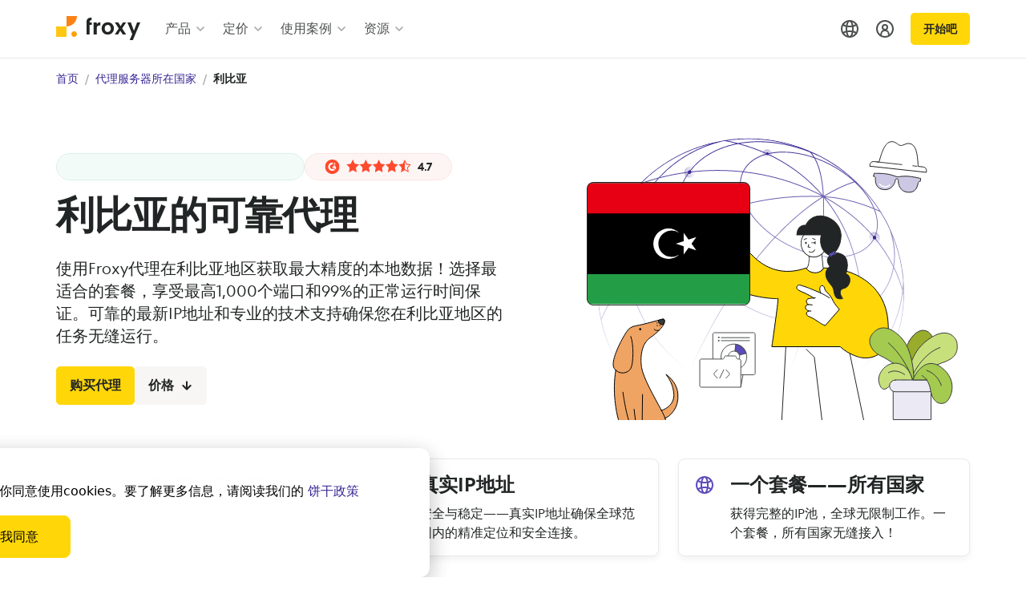

--- FILE ---
content_type: application/javascript; charset=UTF-8
request_url: https://froxy.com/public/a883f0a.modern.js
body_size: 10736
content:
(window.webpackJsonp=window.webpackJsonp||[]).push([[29],{1550:function(t,e,n){"use strict";n.r(e);var r=n(1551),o=n.n(r);for(var l in r)["default"].indexOf(l)<0&&function(t){n.d(e,t,(function(){return r[t]}))}(l);e.default=o.a},1551:function(t,e,n){"use strict";n(10);var r=n(43);function o(object,t){var e=Object.keys(object);if(Object.getOwnPropertySymbols){var n=Object.getOwnPropertySymbols(object);t&&(n=n.filter((function(t){return Object.getOwnPropertyDescriptor(object,t).enumerable}))),e.push.apply(e,n)}return e}function l(t){for(var i=1;i<arguments.length;i++){var source=null!=arguments[i]?arguments[i]:{};i%2?o(Object(source),!0).forEach((function(e){r(t,e,source[e])})):Object.getOwnPropertyDescriptors?Object.defineProperties(t,Object.getOwnPropertyDescriptors(source)):o(Object(source)).forEach((function(e){Object.defineProperty(t,e,Object.getOwnPropertyDescriptor(source,e))}))}return t}var c=this&&this.__importDefault||function(t){return t&&t.__esModule?t:{default:t}};Object.defineProperty(e,"__esModule",{value:!0});var d=n(294),f=n(1590),m=n(1),v=c(n(1557)),_=[{id:"1",customer:{name:"Rohit M."},rating:5,date:"May 26, 2024",title:"Good platform for proxy server",message:"Froxy is better proxy provider then all the other which are available in the market. It is secure and trust partner and it as fast. In term of pricing they have different variations and 1 can choose different plans according to the needs.",link:""},{id:"2",customer:{name:"SARVJIT V."},rating:5,date:"May 23, 2024",title:"Best HideMyAss alternative",message:"The Whitelist IP provides most high-end socks Masking; most IPs are white labeled with a high-speed data transfer facility, Switching IPs is also very easy. A great tool to replace HideMyass.",link:""},{id:"3",customer:{name:"Sanket p."},rating:5,date:"May 02, 2024",title:"Good VPN tool for Corporate businesses",message:"Froxy is a very good VPN, virtual network provider to corporate businesses. They provides very high speed VPN, which helps businesses to share the information or transfer the resources very quickly and safely. It is safe and has lot of security features like encryption and all. I will highlight recommend this tool over other available options in market.",link:""},{id:"4",customer:{name:"Alexander S."},rating:5,date:"Apr 29, 2024",title:'Transparent, reliable and "workable" proxy services',message:"Pros:<br>- Whitelisted ips;<br>- Rotating ips with no issues;<br>- Transparent payment methods without fee tricks;<br>- Straightforward support;<br>Cons:<br>- Some payment methods aren't working as they must.",link:""}];e.default={data:()=>({list:_,auto:!1,showSlides:4,titleHeight:{}}),mounted(){this.checkHeight()},methods:{checkHeight(){var t=this;m.CheckIsBrowser()&&t.$nextTick((()=>{t.titleHeight=Object.keys(t.$refs).reduce(((e,n)=>{var r,title=(null===(r=t.$refs[n])||void 0===r?void 0:r[0])||t.$refs[n];return l(l({},e),{},{[n]:title.clientHeight})}),{})}))},moveSlide(t){this.slide(t),this.checkHeight()}},mixins:[d.RatingMixin,f.ContentSliderComponent],components:{G2Rating:v.default},props:["type"]}},1555:function(t,e,n){"use strict";n.r(e);var r=n(1556),o=n.n(r);for(var l in r)["default"].indexOf(l)<0&&function(t){n.d(e,t,(function(){return r[t]}))}(l);e.default=o.a},1556:function(t,e,n){"use strict";Object.defineProperty(e,"__esModule",{value:!0});var r=n(1),o=n(23),l=n(1582),c=n(1597);e.default={head(){return{script:[...c.getFaqMicroData(this.pageFaqList)]}},computed:{pageFaqList(){var t=this;return t.list.map((e=>({title:e.title,items:e.items.map((e=>({title:t.replacing(e.title),body:t.replacing(e.body)})))})))}},mixins:[r.AriaExpandedMixin,o.FaqList,l.ReplacementsMixin]}},1569:function(t,e,n){"use strict";n.r(e);var r=n(1593),o=n(1550);for(var l in o)["default"].indexOf(l)<0&&function(t){n.d(e,t,(function(){return o[t]}))}(l);var c=n(3),component=Object(c.a)(o.default,r.a,r.b,!1,null,null,null);e.default=component.exports},1576:function(t,e,n){"use strict";n.r(e);var r=n(1607),o=n(1555);for(var l in o)["default"].indexOf(l)<0&&function(t){n.d(e,t,(function(){return o[t]}))}(l);var c=n(3),component=Object(c.a)(o.default,r.a,r.b,!1,null,null,null);e.default=component.exports},1590:function(t,e,n){"use strict";n(11),n(12),Object.defineProperty(e,"__esModule",{value:!0}),e.ContentSliderComponent=void 0;var r,o=void 0;e.ContentSliderComponent={data(){var t=this;return r={start:function(){this.stop(),o=setInterval((()=>{t.slide(!0,t.skipSlides)}),t.duration)},stop:function(){void 0!==o&&clearInterval(o)}},{auto:!0,duration:5e3,list:[],currentIndex:[],forward:!0,showSlides:1,skipSlides:1}},fetch(){var t,e=this;(null===(t=e.list)||void 0===t?void 0:t.length)&&(e.currentIndex=[...Array(e.list.length>e.showSlides?e.showSlides:e.list.length).keys()]),e.auto&&e.start()},computed:{currentSlides(){var t=this;return t.currentIndex.map((e=>t.list[e]))}},methods:{switch(t,e){var n=this,r=n.list.length;n.currentIndex=t?n.currentIndex.map((t=>t+e<r?t+e:t+e-r)):n.currentIndex.map((t=>-1<t-e?t-e:r+t-e))},slide(t){var e=this;e.forward=t,e.switch(e.forward,e.skipSlides)},start(){r&&r.start()},stop(){r&&r.stop()}}}},1593:function(t,e,n){"use strict";n.d(e,"a",(function(){return r})),n.d(e,"b",(function(){return o}));var r=function(){var t=this,e=t.$createElement,n=t._self._c||e;return n("section",{staticClass:"reviews-section bg-green-5 w-100 py-4 py-xl-5"},[n("div",{staticClass:"container-lg px-4 px-lg-2 px-xl-0"},[n("div",[n("div",{staticClass:"d-flex flex-column justify-content-center align-items-center text-center w-100 py-4 px-0 px-lg-3"},[t._t("subhead",[n("div",{staticClass:"text-size-md-fixed text-orange-100 fw-700 mb-2 mb-sm-3"},[t._v(t._s(t.$translate("REVIEWS_SUBHEAD")))])]),t._v(" "),t._t("head",[n("h2",{staticClass:"heading mb-0",domProps:{innerHTML:t._s(t.$translate("REVIEWS_"+(t.type?t.type.toUpperCase()+"_":"")+"HEAD"))}})]),t._v(" "),t._t("desc",[n("div",{staticClass:"d-flex align-items-center section-description mb-0 mt-2 mt-sm-3"},[n("G2Rating")],1)])],2),t._v(" "),n("div",{staticClass:"w-100 px-3 pb-3 pt-0 pt-xl-3"},[t.currentSlides&&t.currentSlides.length?n("div",{staticClass:"reviews-carousel d-flex align-items-center"},[n("button",{staticClass:"prev",attrs:{"aria-label":t.$translate("LANDING_HOMEPAGE_SLIDER_PREV_ARIA_LABEL")},on:{click:function(e){return t.moveSlide(!1)}}},[n("svg",{staticClass:"arrow m-1",attrs:{xmlns:"http://www.w3.org/2000/svg",width:"24",height:"24",viewBox:"0 0 24 24",fill:"none"}},[n("path",{attrs:{d:"M15 18L9 12L15 6",stroke:"currentColor","stroke-width":"2","stroke-linecap":"round","stroke-linejoin":"round"}})])]),t._v(" "),n("div",{staticClass:"reviews-list row row-xl row-cols-1 row-cols-md-2 row-cols-lg-3 gx-0 gx-md-4 px-0 px-md-1 px-xl-2 pb-2 pt-0 pt-md-2"},t._l(t.currentSlides,(function(e){return n("div",{key:e.id,staticClass:"col-12 col-md-6 col-lg-4 col-xl-3"},[n("div",{staticClass:"reviews-list-item p-4 d-flex flex-column"},[n("div",{staticClass:"d-flex flex-column"},[n("h3",{ref:"title_"+e.id,refInFor:!0,staticClass:"title text-dark-100 fw-600 mb-1"},[e.link?n("a",{attrs:{href:e.link,target:"_blank",rel:"noopener"},domProps:{innerHTML:t._s(e.title)}}):n("span",{domProps:{innerHTML:t._s(e.title)}})]),t._v(" "),n("p",{key:e.id,staticClass:"message text-dark-90 mb-0",class:{over:t.titleHeight["title_"+e.id]>=48,"over-2":t.titleHeight["title_"+e.id]>=72},domProps:{innerHTML:t._s(e.message)}})]),t._v(" "),n("h4",{staticClass:"small-text text-dark-80 fw-600 mt-auto "},[t._v(t._s(e.customer.name))])])])})),0),t._v(" "),n("button",{staticClass:"next",attrs:{"aria-label":t.$translate("LANDING_HOMEPAGE_SLIDER_NEXT_ARIA_LABEL")},on:{click:function(e){return t.moveSlide(!0)}}},[n("svg",{staticClass:"arrow m-1",attrs:{xmlns:"http://www.w3.org/2000/svg",width:"24",height:"24",viewBox:"0 0 24 24",fill:"none"}},[n("path",{attrs:{d:"M9 18L15 12L9 6",stroke:"currentColor","stroke-width":"2","stroke-linecap":"round","stroke-linejoin":"round"}})])])]):t._e(),t._v(" "),n("div",{staticClass:"d-flex flex-column flex-sm-row align-items-center justify-content-center mt-3 mb-2 mx-2"},[n("a",{staticClass:"btn btn-lg btn-dark w-100 w-sm-auto mb-3 mb-sm-0",attrs:{href:"https://www.g2.com/products/froxy/reviews#reviews",target:"_blank",rel:"noopener"}},[t._v(t._s(t.$translate("VIEW_ALL_REVIEWS")))]),t._v(" "),n("a",{staticClass:"btn btn-lg btn-dark w-100 w-sm-auto ms-0 ms-sm-3",attrs:{href:"https://www.g2.com/products/froxy/take_survey",target:"_blank",rel:"noopener"}},[t._v(t._s(t.$translate("WRITE_REVIEW")))])])])])])])},o=[]},1597:function(t,e,n){"use strict";n(16),n(1598),Object.defineProperty(e,"__esModule",{value:!0}),e.getFaqMicroData=void 0;e.getFaqMicroData=t=>{var e=null;try{e={"@context":"https://schema.org","@type":"FAQPage",mainEntity:t.flatMap((t=>t.items)).map((t=>{var e,html;return{"@type":"Question",name:t.title,acceptedAnswer:{"@type":"Answer",text:(html=null===(e=t.body)||void 0===e?void 0:e.replace(/<\/p><p>/g," ").replace(/<li>/g," • ").replace(/<\/li>/g,""),html.replace(/<[^>]*>/g,""))}}}))}}catch(t){e={"@context":"https://schema.org","@type":"FAQPage"}}return[{json:e,type:"application/ld+json"}]}},1598:function(t,e,n){"use strict";var r=n(51),o=n(1599),l=n(133),c=n(52),d=n(132),f=n(1600);r(r.P,"Array",{flatMap:function(t){var e,n,r=l(this);return d(t),e=c(r.length),n=f(r,0),o(n,r,r,e,0,1,t,arguments[1]),n}}),n(299)("flatMap")},1599:function(t,e,n){"use strict";var r=n(295),o=n(17),l=n(52),c=n(207),d=n(5)("isConcatSpreadable");t.exports=function t(e,n,source,f,m,v,_,y){for(var element,h,x=m,C=0,w=!!_&&c(_,y,3);C<f;){if(C in source){if(element=w?w(source[C],C,n):source[C],h=!1,o(element)&&(h=void 0!==(h=element[d])?!!h:r(element)),h&&v>0)x=t(e,n,element,l(element.length),x,v-1)-1;else{if(x>=9007199254740991)throw TypeError();e[x]=element}x++}C++}return x}},1600:function(t,e,n){var r=n(1601);t.exports=function(t,e){return new(r(t))(e)}},1601:function(t,e,n){var r=n(17),o=n(295),l=n(5)("species");t.exports=function(t){var e;return o(t)&&("function"!=typeof(e=t.constructor)||e!==Array&&!o(e.prototype)||(e=void 0),r(e)&&null===(e=e[l])&&(e=void 0)),void 0===e?Array:e}},1607:function(t,e,n){"use strict";n.d(e,"a",(function(){return r})),n.d(e,"b",(function(){return o}));var r=function(){var t=this,e=t.$createElement,n=t._self._c||e;return n("section",{staticClass:"faq-section w-100"},[n("div",{staticClass:"container-lg px-0 py-4 px-sm-4 px-lg-2 px-xl-0 py-xl-5"},[n("div",{},t._l(t.pageFaqList,(function(e,r){return n("div",{staticClass:"faq-list mx-auto",class:{"pb-3":r+1<t.list.length}},[n("h2",{staticClass:"heading text-center py-4 px-4 px-sm-0 px-lg-3",domProps:{innerHTML:t._s(e.title)}}),t._v(" "),n("div",{staticClass:"faq-list-items row row-cols-1 gx-0 gx-xl-4 pb-4 pt-0 pt-md-2 pt-xl-4"},[t._l(e.items,(function(e,r){return n("div",{staticClass:"faq-list-item bg-white col-12 col-lg-10 mx-auto p-4",class:r<1?"border-top-default":""},[n("div",{staticClass:"faq-list-item-cell title d-flex justify-content-between align-items-center",attrs:{role:"button","aria-expanded":"false"}},[n("h3",{staticClass:"h6-fixed mb-0"},[t._v(t._s(e.title))]),t._v(" "),n("svg",{staticClass:"arrow ms-4",attrs:{xmlns:"http://www.w3.org/2000/svg",width:"24",height:"24",viewBox:"0 0 24 24",fill:"none"}},[n("path",{attrs:{"fill-rule":"evenodd","clip-rule":"evenodd",d:"M8.29289 5.29289C8.68342 4.90237 9.31658 4.90237 9.70711 5.29289L15.7071 11.2929C16.0976 11.6834 16.0976 12.3166 15.7071 12.7071L9.70711 18.7071C9.31658 19.0976 8.68342 19.0976 8.29289 18.7071C7.90237 18.3166 7.90237 17.6834 8.29289 17.2929L13.5858 12L8.29289 6.70711C7.90237 6.31658 7.90237 5.68342 8.29289 5.29289Z",fill:"currentColor"}})])]),t._v(" "),n("div",{staticClass:"faq-list-item-cell content"},[n("div",{staticClass:"article mt-2 mt-lg-3 mb-0",domProps:{innerHTML:t._s(e.body)}})])])})),t._v(" "),n("p",{staticClass:"col-12 col-lg-10 d-block text-center p-3 bg-white border-bottom-default mx-auto mb-0"},[t._v(t._s(t.$translate("STILL_HAVE_QUESTIONS"))+"\n\t\t\t\t\t\t"),n("NuxtLink",{attrs:{to:{name:"support",params:{lang:t.$localization}}}},[t._v(t._s(t.$translate("GET_IN_TOUCH")))])],1)],2)])})),0)])])},o=[]},1621:function(t,e,n){"use strict";n.r(e);var r=n(1622),o=n.n(r);for(var l in r)["default"].indexOf(l)<0&&function(t){n.d(e,t,(function(){return r[t]}))}(l);e.default=o.a},1622:function(t,e,n){"use strict";n(10);var r=n(43);function o(object,t){var e=Object.keys(object);if(Object.getOwnPropertySymbols){var n=Object.getOwnPropertySymbols(object);t&&(n=n.filter((function(t){return Object.getOwnPropertyDescriptor(object,t).enumerable}))),e.push.apply(e,n)}return e}var l=this&&this.__importDefault||function(t){return t&&t.__esModule?t:{default:t}};Object.defineProperty(e,"__esModule",{value:!0});var c=l(n(1641)),d=n(1604),f=l(n(1642)),m=l(n(1643)),v=l(n(1644));e.default={head(){var t=this;return function(t){for(var i=1;i<arguments.length;i++){var source=null!=arguments[i]?arguments[i]:{};i%2?o(Object(source),!0).forEach((function(e){r(t,e,source[e])})):Object.getOwnPropertyDescriptors?Object.defineProperties(t,Object.getOwnPropertyDescriptors(source)):o(Object(source)).forEach((function(e){Object.defineProperty(t,e,Object.getOwnPropertyDescriptor(source,e))}))}return t}({},t.headScript?{script:t.headScript(t.list)}:{})},data(){var t=this;return{DEFAULT_TABS:[t.$config.plan_types.WIFI,t.$config.plan_types.FAST,t.$config.plan_types.MOBILE,t.$config.plan_types.MOBILE_PLUS,t.$config.plan_types.SHARED,t.$config.plan_types.SCRAPER],PROXY_TABS:[t.$config.plan_types.WIFI,t.$config.plan_types.FAST,t.$config.plan_types.MOBILE,t.$config.plan_types.MOBILE_PLUS,t.$config.plan_types.SHARED],PLANS_CATEGORY:{REGULAR:"regular",ENTERPRISE:"enterprise"}}},mounted(){this.filters.category=this.PLANS_CATEGORY.REGULAR},computed:{planType(){var t=this;return t.type&&["serp-scraper","e-commerce-scraper"].includes(t.type)?t.PLAN_TYPES.SCRAPER:t.filters.type},plansList(){var t=this;return t.$options.filters.plan_type(t.list,t.planType)},useCategory(){return this.plansList.some((t=>t.config.is_enterprise))},filteredList(){var t=this,e=t.filters.category===t.PLANS_CATEGORY.ENTERPRISE;return t.useCategory?t.plansList.filter((t=>e?!!t.config.is_enterprise:!t.config.is_enterprise)):t.plansList},relatedPlansTypes(){var t=this,e={[t.PLAN_TYPES.FAST]:[t.PLAN_TYPES.FAST,t.PLAN_TYPES.WIFI],[t.PLAN_TYPES.WIFI]:[t.PLAN_TYPES.FAST,t.PLAN_TYPES.WIFI],[t.PLAN_TYPES.MOBILE]:[t.PLAN_TYPES.MOBILE,t.PLAN_TYPES.MOBILE_PLUS]};return t.tabs&&t.tabs.length?t.tabs:t.useProxies?t.PROXY_TABS:t.type?e[t.type]:t.DEFAULT_TABS},haveDiscount(){var t;return null===(t=this.plansList)||void 0===t?void 0:t.some((i=>i.discount_price!==i.price))},firstDiscount(){var t;return(null===(t=this.plansList)||void 0===t?void 0:t.findIndex((i=>i.discount_price!==i.price)))+1}},methods:{selectCategory(t,e){this.filters.category=e;var section=t.target.closest(".plans-section-list");null==section||section.scrollIntoView({behavior:"smooth"})}},props:["type","tabs","useProxies","navLinkMap","addonTag","headScript"],mixins:[d.PlansList],components:{Toggle:v.default,PlansCategoryCard:m.default,BillingProvidersMonochrome:f.default,PlansItemCompact:c.default}}},1651:function(t,e,n){"use strict";n(16),n(11),n(12),Object.defineProperty(e,"__esModule",{value:!0}),e.getProductMicroData=void 0;var r=n(1),o={"/residential-proxies":"FRX-RES-PRO-001","/mobile-proxies":"FRX-MOB-PRO-001","/datacenter-proxies":"FRX-DC-PRO-001","/private-proxies":"FRX-PRV-PRO-001","/rotating-proxies":"FRX-ROT-PRO-001","/http-proxies":"FRX-HTP-PRO-001","/socks-proxies":"FRX-SOC-PRO-001","/premium-proxies":"FRX-PRE-PRO-001","/ipv4-proxies":"FRX-IPV-PRO-001","/fast-proxies":"FRX-FAS-PRO-01","/e-commerce-scraper":"FRX-SCR-COM-001","/serp-scraper":"FRX-SCR-SRP-001","/e-commerce-scraper/amazon":"FRX-SCR-COM-AMZ-001","/serp-scraper/google":"FRX-SCR-SRP-GOL-001","/locations/{location}":"FRX-PRO-{location}"},l=t=>{var e,n,path=t.path.substring(t.params.lang.length+1),r=o[path];return path.includes("/locations/")&&(r=null===(n=null===(e=o["/locations/{location}"])||void 0===e?void 0:e.replace("{location}",t.params.country_code))||void 0===n?void 0:n.toUpperCase()),r};function c(t){var e=t.map((t=>((t.discount_price||t.price)/100).toFixed(2)));return{minPrice:Math.min(...e).toFixed(2),maxPrice:Math.max(...e).toFixed(2)}}function d(title,t){var e=title;return(null==t?void 0:t.key)&&(e=e.replace("{breadcrum_key}",t.key)),(null==t?void 0:t.subkey)&&(e=e.replace("{breadcrum_subkey}",null==t?void 0:t.subkey)),e}e.getProductMicroData=function(t,data){var e,n,o,f,m=arguments.length>2&&void 0!==arguments[2]?arguments[2]:[],v=arguments.length>3&&void 0!==arguments[3]?arguments[3]:"proxy",_=null;try{var y=(()=>{var e,n,o;return r.CheckIsBrowser()?window.location.host:null===(o=null===(n=null===(e=t.$nuxt.context)||void 0===e?void 0:e.req)||void 0===n?void 0:n.headers)||void 0===o?void 0:o.host})(),h=(null===(n=null===(e=t.$route.meta)||void 0===e?void 0:e.breadcrumbs)||void 0===n?void 0:n[(null===(f=null===(o=t.$route.meta)||void 0===o?void 0:o.breadcrumbs)||void 0===f?void 0:f.length)-1])||{},x=d(null==h?void 0:h.title,data.breadcrums),C=l(t.$route),w=[];for(var O of t.$translate("PRODUCT_".concat(v.toUpperCase(),"_ADDITIONAL_PROPERTY")))w.push({"@type":"PropertyValue",name:O.TITLE,value:O.VALUE});_={"@context":"https://schema.org/","@type":"Product",name:data.page_title,alternateName:data.meta_title,description:data.meta_description,slogan:data.page_description,url:"https://".concat(y).concat(t.$route.path),image:[{"@type":"ImageObject",contentURL:"https://".concat(y,"/meta/landing/froxy_800x418.png")}],brand:{"@type":"Organization",name:"Froxy",url:"https://froxy.com/en"},category:t.$translate(x),sku:C,mpn:C,offers:{"@type":"AggregateOffer",availability:"http://schema.org/InStock",priceValidUntil:"2026-07-20",url:"https://".concat(y).concat(t.$route.path,"#prices"),priceCurrency:"USD",lowPrice:c(m).minPrice,highPrice:c(m).maxPrice,offerCount:m.length},aggregateRating:{"@type":"AggregateRating",reviewCount:"142",bestRating:"5.0",ratingValue:"4.7",worstRating:"1.0",author:{"@type":"Organization",name:"Trustpilot",url:"https://www.trustpilot.com/review/froxy.com"}},audience:{"@type":"Audience",audienceType:["Business","IT Professionals","Marketers"],geographicArea:{"@type":"Place",name:"Worldwide"},additionalType:"https://schema.org/ProfessionalAudience",description:"Small and medium-sized businesses, startups, developers, marketers, and other professionals interested in reliable proxy solutions."},additionalProperty:w}}catch(t){_={"@context":"https://schema.org/","@type":"Product"}}return[{json:_,type:"application/ld+json"}]}},1680:function(t,e,n){"use strict";n.r(e);var r=n(1691),o=n(1621);for(var l in o)["default"].indexOf(l)<0&&function(t){n.d(e,t,(function(){return o[t]}))}(l);var c=n(3),component=Object(c.a)(o.default,r.a,r.b,!1,null,null,null);e.default=component.exports},1691:function(t,e,n){"use strict";n.d(e,"a",(function(){return r})),n.d(e,"b",(function(){return o}));var r=function(){var t=this,e=t.$createElement,n=t._self._c||e;return n("section",{staticClass:"plans-section-list w-100 d-flex justify-content-center align-items-center py-4 py-xl-5"},[n("div",{staticClass:"container-lg px-4 px-lg-2 px-xl-0"},[n("div",{staticClass:"d-flex flex-column justify-content-center align-items-center text-center w-100 py-4 px-0 px-lg-3"},[t._t("subhead"),t._v(" "),t._t("head",[n("h2",{staticClass:"heading m-0"},[t._v(t._s(t.$translate("PLANS_PRICING")))])]),t._v(" "),t._t("desc")],2),t._v(" "),n("div",{staticClass:"w-100 pb-4 pt-0 pt-md-2 pt-xl-4"},[t.relatedPlansTypes?n("div",{staticClass:"nowrap-tabs-wrapper mb-4"},[n("ul",{staticClass:"nav nav-tabs inline-tabs nowrap-tabs align-items-center plans-types-tabs d-flex flex-row"},t._l(t.relatedPlansTypes,(function(e){return n("li",{staticClass:"d-flex nav-item mx-0"},[!e||t.navLinkMap&&t.navLinkMap[e]?t._e():n("button",{key:e,staticClass:"nav-link px-3",class:{active:e===t.filters.type},attrs:{"aria-current":"page"},on:{click:function(n){t.filters.type=e}}},[t._v(t._s(t.$translate("PLAN_TYPE_PREFIX_"+e.toUpperCase())))]),t._v(" "),e&&t.navLinkMap&&t.navLinkMap[e]?n("NuxtLink",{key:e,staticClass:"nav-link px-3",class:{active:e===t.filters.type},attrs:{to:{name:t.navLinkMap[e],params:{type:t.$route_plan_type(e),lang:t.$localization}}}},[t._v(t._s(t.$translate("PLAN_TYPE_PREFIX_"+e.toUpperCase())))]):t._e()],1)})),0)]):t._e(),t._v(" "),!t.isLoading&&t.useCategory?n("div",{staticClass:"d-flex justify-content-center mb-3"},[n("Toggle",{attrs:{value:t.filters.category,"on-change":function(e){return t.filters.category=e},"toggle-items":[{value:t.PLANS_CATEGORY.REGULAR,label:t.$translate("PLANS_REGULAR")},{value:t.PLANS_CATEGORY.ENTERPRISE,label:t.$translate("PLANS_ENTERPRISE")}]}})],1):t._e(),t._v(" "),n("transition",{attrs:{name:"fade",mode:"out-in"}},[t.isLoading?n("div",{key:"spinner",staticClass:"d-flex justify-content-center my-auto"},[n("div",{staticClass:"spinner-grow spinner-grow-sm text-secondary m-2",attrs:{role:"status"}}),t._v(" "),n("div",{staticClass:"spinner-grow spinner-grow-sm text-secondary m-2",attrs:{role:"status"}}),t._v(" "),n("div",{staticClass:"spinner-grow spinner-grow-sm text-secondary m-2",attrs:{role:"status"}})]):t._e(),t._v(" "),t.isLoading?t._e():n("div",{staticClass:"mt-auto w-100 pt-0 pt-md-2"},[n("transition",{attrs:{name:"fade",mode:"out-in"}},[t.filteredList&&t.filteredList.length?n("div",{key:"plans_list_for_"+t.filters.type,staticClass:"w-100"},[n("div",{staticClass:"row row-cols-1 row-cols-sm-2 row-cols-lg-3 gx-3 gy-4 gx-xl-4"},[t._l(t.filteredList,(function(e){return e?n("div",{staticClass:"col"},[n("PlansItemCompact",{staticClass:"h-100",class:{"have-discount":t.haveDiscount,"have-discount-sm":t.firstDiscount%2==0,"have-discount-lg":t.firstDiscount%3==0},attrs:{item:e,list:t.plansList,"addon-tag":t.addonTag}})],1):t._e()})),t._v(" "),t.useCategory?n("PlansCategoryCard",{class:{"col col-12 col-sm-6 col-lg-8":t.filteredList.length%2==1&&t.filteredList.length%3==1,"col col-12 col-lg-4":t.filteredList.length%2==0&&t.filteredList.length%3==2,"col col-12 col-sm-6 col-lg-12 ":t.filteredList.length%2==1&&t.filteredList.length%3==0,"col col-12 col-lg-8":t.filteredList.length%2==0&&t.filteredList.length%3==1,"col col-12 col-sm-6 col-lg-4":t.filteredList.length%2==1&&t.filteredList.length%3==2,"col col-12":!t.filteredList||!t.filteredList.length||t.filteredList.length%2==0&&t.filteredList.length%3==0},attrs:{planCategory:t.filters.category,translateKey:t.filters.type},scopedSlots:t._u([{key:"action",fn:function(){return[t.filters.category===t.PLANS_CATEGORY.ENTERPRISE?n("NuxtLink",{staticClass:"btn btn-lg btn-dark",attrs:{to:{name:"contact-form",params:{lang:t.$localization,type:"sales"}}}},[t._v(t._s(t.$translate("PLANS_CATEGORY_CARD_BTN_ENTERPRISE")))]):n("div",{staticClass:"btn btn-lg btn-dark",domProps:{innerHTML:t._s(t.$translate("PLANS_CATEGORY_CARD_BTN_REGULAR"))},on:{click:function(e){return t.selectCategory(e,t.PLANS_CATEGORY.ENTERPRISE)}}})]},proxy:!0}],null,!1,810428962)}):t._e()],2)]):t._e()])],1)]),t._v(" "),t._t("notes"),t._v(" "),n("div",{staticClass:"d-flex flex-wrap gap-x-4 gap-y-2 justify-content-center mt-3 mt-lg-4 px-0 px-lg-4 px-xl-5 py-2 py-md-3"},t._l(t.$translate(t.planType!==t.PLAN_TYPES.SCRAPER?"PLAN_FEATURES":"SCRAPER_PLAN_FEATURES"),(function(e){return e?n("div",{staticClass:"d-flex flex-row align-items-center text-purple-100"},[n("svg",{staticClass:"me-2",attrs:{xmlns:"http://www.w3.org/2000/svg",width:"16",height:"16",viewBox:"0 0 16 16",fill:"none"}},[n("path",{attrs:{d:"M13.3327 4.6665L5.99935 11.9998L2.66602 8.6665",stroke:"currentColor","stroke-width":"1.33333","stroke-linecap":"round","stroke-linejoin":"round"}})]),t._v(" "),n("div",[t._v(t._s(e))])]):t._e()})),0),t._v(" "),n("div",{staticClass:"pt-4 px-lg-4 px-0 px-sm-5 px-md-0"},[n("BillingProvidersMonochrome",{staticClass:"w-100 justify-content-center gap-2"})],1)],2)])])},o=[]},1852:function(t,e,n){"use strict";n.r(e);var r=n(1853),o=n.n(r);for(var l in r)["default"].indexOf(l)<0&&function(t){n.d(e,t,(function(){return r[t]}))}(l);e.default=o.a},1853:function(t,e,n){"use strict";n(10);var r=n(43);function o(object,t){var e=Object.keys(object);if(Object.getOwnPropertySymbols){var n=Object.getOwnPropertySymbols(object);t&&(n=n.filter((function(t){return Object.getOwnPropertyDescriptor(object,t).enumerable}))),e.push.apply(e,n)}return e}n(16);var l=this&&this.__importDefault||function(t){return t&&t.__esModule?t:{default:t}};Object.defineProperty(e,"__esModule",{value:!0});var c=l(n(2103)),d=n(1684),f=l(n(1569)),m=l(n(2104)),v=l(n(1576)),_=l(n(1639)),y=n(2032),h=l(n(292)),x=l(n(1583)),C=l(n(1680)),w=l(n(1652)),O=l(n(1638)),P=l(n(1695)),L=n(291),E=l(n(1564)),S=n(1651);e.default={head(){var t=this;return t.defineMeta({title:t.replacing(t.$translate("LOCATION_PAGE_TITLE")),titleTemplate:title=>title,description:t.replacing(t.$translate("LOCATION_PAGE_DESCRIPTION"))})},data(){var t,e=this;return{item:{code:null===(t=e.$route.params)||void 0===t?void 0:t.country_code},PRICING_TABS:[e.$config.plan_types.WIFI,e.$config.plan_types.FAST,e.$config.plan_types.MOBILE,e.$config.plan_types.MOBILE_PLUS]}},components:{Breadcrumbs:E.default,ProvidersCoverage:P.default,TrafficBanner:O.default,LocationsSection:w.default,PlansPricingSection:C.default,FeesSection:x.default,TrustpilotRating:h.default,SolutionsSection:_.default,FaqSection:v.default,LocationItemHomeSection:m.default,LocationItem:c.default,ReviewsSection:f.default},computed:{getReplacements(){var t=this;return[["{location}",t.$options.filters.countryName(t.location,t.$localization)],["{genitive_location}",t.$options.filters.countryGenitiveName(t.location,t.$localization,"in")]]},pricingTabs(){var t=this;return[t.$config.plan_types.WIFI,t.$config.plan_types.FAST,t.$config.plan_types.MOBILE,t.$config.plan_types.MOBILE_PLUS,...t.location.package_types.includes(t.$config.plan_types.SHARED)?[t.$config.plan_types.SHARED]:[]]}},methods:{replacing(s,t){var e=this;return s.replace(/{location}/g,e.$options.filters.countryName(e.location,e.$localization)).replace(/{genitive_location}/g,e.$options.filters.countryGenitiveName(e.location,e.$localization,t)).replace(/{location_adjectives}/g,e.$options.filters.locationAdjectives(e.location))},headScript(){var t=arguments.length>0&&void 0!==arguments[0]?arguments[0]:[],e=this,content={meta_title:e.replacing(e.$translate("LOCATION_PAGE_TITLE")),meta_description:e.replacing(e.$translate("LOCATION_PAGE_DESCRIPTION")),page_title:e.replacing(e.$translate("LOCATIONS_ITEM_HOME_HEAD"),"in"),page_description:e.replacing(e.$translate("LOCATIONS_ITEM_HOME_DESCRIPTION"),"in"),breadcrums:{key:e.location.country}},n=[e.$config.plan_types.WIFI,e.$config.plan_types.FAST,e.$config.plan_types.MOBILE,e.$config.plan_types.MOBILE_PLUS];return S.getProductMicroData(e,content,t.filter((t=>n.includes(t.type.toLowerCase()))),"proxy")}},mixins:[d.LocationItemMixin,L.PagesMetaMixin],filters:function(t){for(var i=1;i<arguments.length;i++){var source=null!=arguments[i]?arguments[i]:{};i%2?o(Object(source),!0).forEach((function(e){r(t,e,source[e])})):Object.getOwnPropertyDescriptors?Object.defineProperties(t,Object.getOwnPropertyDescriptors(source)):o(Object(source)).forEach((function(e){Object.defineProperty(t,e,Object.getOwnPropertyDescriptor(source,e))}))}return t}({},y.LocationGrammarFilter)}},1854:function(t,e,n){"use strict";n.r(e);var r=n(1855),o=n.n(r);for(var l in r)["default"].indexOf(l)<0&&function(t){n.d(e,t,(function(){return r[t]}))}(l);e.default=o.a},1855:function(t,e,n){"use strict";n(10);var r=n(43);function o(object,t){var e=Object.keys(object);if(Object.getOwnPropertySymbols){var n=Object.getOwnPropertySymbols(object);t&&(n=n.filter((function(t){return Object.getOwnPropertyDescriptor(object,t).enumerable}))),e.push.apply(e,n)}return e}var l=this&&this.__importDefault||function(t){return t&&t.__esModule?t:{default:t}};Object.defineProperty(e,"__esModule",{value:!0});var c=l(n(2031)),d=l(n(293)),f=n(1615),m=n(1609);e.default={props:["item"],components:{LocationViewModal:c.default,Modal:d.default},computed:{user(){return this.$security.getUser()}},methods:{viewLocation(t,e){t.preventDefault();this.$modals(f.LocationViewModalIdentity).show({location:e}).then((()=>{})).catch((()=>{}))}},filters:function(t){for(var i=1;i<arguments.length;i++){var source=null!=arguments[i]?arguments[i]:{};i%2?o(Object(source),!0).forEach((function(e){r(t,e,source[e])})):Object.getOwnPropertyDescriptors?Object.defineProperties(t,Object.getOwnPropertyDescriptors(source)):o(Object(source)).forEach((function(e){Object.defineProperty(t,e,Object.getOwnPropertyDescriptor(source,e))}))}return t}({},m.LocationProviderFilter)}},1856:function(t,e,n){"use strict";n.r(e);var r=n(1857),o=n.n(r);for(var l in r)["default"].indexOf(l)<0&&function(t){n.d(e,t,(function(){return r[t]}))}(l);e.default=o.a},1857:function(t,e,n){"use strict";n(10);var r=n(43);function o(object,t){var e=Object.keys(object);if(Object.getOwnPropertySymbols){var n=Object.getOwnPropertySymbols(object);t&&(n=n.filter((function(t){return Object.getOwnPropertyDescriptor(object,t).enumerable}))),e.push.apply(e,n)}return e}function l(t){for(var i=1;i<arguments.length;i++){var source=null!=arguments[i]?arguments[i]:{};i%2?o(Object(source),!0).forEach((function(e){r(t,e,source[e])})):Object.getOwnPropertyDescriptors?Object.defineProperties(t,Object.getOwnPropertyDescriptors(source)):o(Object(source)).forEach((function(e){Object.defineProperty(t,e,Object.getOwnPropertyDescriptor(source,e))}))}return t}n(16);var c=this&&this.__importDefault||function(t){return t&&t.__esModule?t:{default:t}};Object.defineProperty(e,"__esModule",{value:!0});var d=n(1),f=c(n(292)),m=c(n(1668)),v=n(2032),_=n(1609),y=c(n(1557));e.default={components:{G2Rating:y.default,TrustpilotRating:f.default,BillingProviders:m.default},props:["location"],methods:{moveToHash(t,e){if(d.CheckIsBrowser()){t.preventDefault();var element=document.getElementById(e);element&&element.scrollIntoView({behavior:"smooth"}),history.pushState({},"","#"+e)}},replacing(s,t){var e=this;return s.replace(/{location}/g,e.$options.filters.countryName(e.location,e.$localization)).replace(/{genitive_location}/g,e.$options.filters.countryGenitiveName(e.location,e.$localization,t)).replace("{providers}",e.$options.filters.withCommas(e.$options.filters.provider(e.location.providers)))}},computed:{user(){return this.$security.getUser()}},filters:l(l({},v.LocationGrammarFilter),_.LocationProviderFilter)}},2032:function(t,e,n){"use strict";Object.defineProperty(e,"__esModule",{value:!0}),e.LocationGrammarFilter=void 0;var r=["us","gb","nl","ph","mv","bs","gm","cz","ae"];e.LocationGrammarFilter={countryName(t,e){var n,o,l=(null===(n=null==t?void 0:t.names)||void 0===n?void 0:n[0])||"";switch(e){case"en":return l&&r.includes(null===(o=null==t?void 0:t.code)||void 0===o?void 0:o.toLowerCase())?"the ".concat(l):l;default:return l}},countryGenitiveName(t,e){var n,o,l,c,d=arguments.length>2&&void 0!==arguments[2]?arguments[2]:"",f=(null===(n=null==t?void 0:t.names)||void 0===n?void 0:n[1])||(null===(o=null==t?void 0:t.names)||void 0===o?void 0:o[0])||"";switch(e){case"en":return f&&r.includes(null===(l=null==t?void 0:t.code)||void 0===l?void 0:l.toLowerCase())?"the ".concat(f):f;case"ru":return f?"".concat(((code,t)=>{switch(t){case"in":return["fr","vn"].includes(code)?"во":["ax","ai","ag","aw","bs","bb","bm","vi","re","gd","gu","dm","ky","km","cu","cw","mu","yt","mo","mv","fm","nr","bv","im","ck","tc","pw","ws","lc","vc","mp","sc","bl","mf","kn","sx","sb","tl","fo","fj","ph","fk","lk","jm","as","bq","cc","cx","gs","hm","io","mh","ms","nf","nu","pm","sh","sj","tk","tv","um","vg","wf"].includes(code)?"на":"в";default:return""}})(null===(c=null==t?void 0:t.code)||void 0===c?void 0:c.toLowerCase(),d)," ").concat(f):f;default:return f}},locationAdjectives(t){var e,n;return(null===(e=null==t?void 0:t.names)||void 0===e?void 0:e[2])||(null===(n=null==t?void 0:t.names)||void 0===n?void 0:n[0])||""}}},2103:function(t,e,n){"use strict";n.r(e);var r=n(2244),o=n(1854);for(var l in o)["default"].indexOf(l)<0&&function(t){n.d(e,t,(function(){return o[t]}))}(l);var c=n(3),component=Object(c.a)(o.default,r.a,r.b,!1,null,null,null);e.default=component.exports},2104:function(t,e,n){"use strict";n.r(e);var r=n(2245),o=n(1856);for(var l in o)["default"].indexOf(l)<0&&function(t){n.d(e,t,(function(){return o[t]}))}(l);var c=n(3),component=Object(c.a)(o.default,r.a,r.b,!1,null,null,null);e.default=component.exports},2192:function(t,e,n){"use strict";n.d(e,"a",(function(){return r})),n.d(e,"b",(function(){return o}));var r=function(){var t=this,e=t.$createElement,n=t._self._c||e;return t.location?n("div",{staticClass:"location-page"},[n("Breadcrumbs",{attrs:{"breadcrum-key":t.location.country}}),t._v(" "),n("LocationItemHomeSection",{attrs:{location:t.location}}),t._v(" "),n("div",{staticClass:"bg-orange-10 py-0 py-xl-5"},[n("div",{staticClass:"container-lg d-flex flex-column px-0 px-sm-4 px-lg-2 px-xl-0 py-0 py-sm-4"},[n("ProvidersCoverage",{staticClass:"mb-0 mb-sm-4 banner-rounded",attrs:{preset_location:t.location&&t.location.code},scopedSlots:t._u([{key:"desc",fn:function(){return[t._v(t._s(t.replacing(t.$translate("LOCATIONS_PROVIDERS_TEXT"),"in")))]},proxy:!0}],null,!1,3201139296)}),t._v(" "),n("TrafficBanner",{staticClass:"banner-rounded",attrs:{translateKey:"locations_item"},scopedSlots:t._u([{key:"desc",fn:function(){return[t._v(t._s(t.replacing(t.$translate("LOCATIONS_ITEM_TRAFFIC_BANNER_TEXT"),"in")))]},proxy:!0}],null,!1,95228222)})],1)]),t._v(" "),n("div",{staticClass:"hashlinkfix",attrs:{id:"prices"}},[n("PlansPricingSection",{attrs:{tabs:t.pricingTabs,"head-script":t.headScript},scopedSlots:t._u([{key:"head",fn:function(){return[n("h2",{staticClass:"heading mt-0 mb-2 mb-sm-3"},[t._v(t._s(t.replacing(t.$translate("PLANS_PRICING_LOCATIONS_ITEM_HEAD"),"in")))])]},proxy:!0},{key:"desc",fn:function(){return[n("p",{staticClass:"section-description m-0"},[t._v(t._s(t.$translate("PLANS_PRICING_LOCATIONS_ITEM_DESC")))])]},proxy:!0}],null,!1,2885587948)})],1),t._v(" "),n("LocationsSection",{scopedSlots:t._u([{key:"subhead",fn:function(){return[n("span",{staticClass:"text-size-md-fixed text-center text-orange-100 fw-700 mt-0 mb-2 mb-sm-3"},[t._v(t._s(t.$translate("LOCATIONS_ITEM_SUBHEAD")))])]},proxy:!0},{key:"head",fn:function(){return[n("h2",{staticClass:"heading text-center mt-0 mb-2 mb-sm-3"},[t._v(t._s(t.$translate("LOCATIONS_ITEM_HEAD")))])]},proxy:!0},{key:"desc",fn:function(){return[n("p",{staticClass:"section-description m-0"},[t._v(t._s(t.$translate("LOCATIONS_ITEM_DESC")))])]},proxy:!0}],null,!1,3693913112)}),t._v(" "),n("FeesSection",{attrs:{translateKey:"locations_item",replacements:t.getReplacements}}),t._v(" "),n("ReviewsSection"),t._v(" "),n("SolutionsSection",{scopedSlots:t._u([{key:"head",fn:function(){return[n("div",{staticClass:"d-flex flex-column justify-content-center align-items-center text-center py-4 px-0 px-lg-3"},[n("h2",{staticClass:"heading m-0"},[t._v(t._s(t.$translate("SOLUTIONS_TITLE")))])])]},proxy:!0}],null,!1,3084791783)}),t._v(" "),n("FaqSection",{staticClass:"bg-dark-2",attrs:{tag:"locations_item",replacements:t.getReplacements}})],1):t._e()},o=[]},2244:function(t,e,n){"use strict";n.d(e,"a",(function(){return r})),n.d(e,"b",(function(){return o}));var r=function(){var t=this,e=t.$createElement,n=t._self._c||e;return n("section",{staticClass:"location-section container-lg py-3 py-md-4 py-lg-5 px-3 px-md-3 px-lg-0"},[n("div",{staticClass:"row row-cols-1 row-cols-md-2 py-3 py-md-4 py-lg-5"},[n("div",{staticClass:"col"},[n("div",{staticClass:"d-flex flex-column p-3 p-md-4 p-lg-5"},[n("h1",{staticClass:"mb-4"},[t._v(t._s(t.$translate("LOCATIONS_ITEM_HEAD").replace(/{location}/g,t.item.names[0])))]),t._v(" "),n("p",{staticClass:"mb-4 text-size-xl"},[t._v(t._s(t.$translate("LOCATIONS_ITEM_DESC").replace(/{location}/g,t.item.names[1])))]),t._v(" "),n("button",{staticClass:"btn bg-dark-5 rounded-4 align-items-center p-3 text-size-md mb-4 d-flex",on:{click:function(e){return t.viewLocation(e,t.item)}}},[n("span",{domProps:{innerHTML:t._s(t.$translate("LOCATIONS_ITEM_PROVIDERS").replace(/{providers}/g,t.$options.filters.provider(t.item.providers)).replace(/{location}/g,t.item.names[1]))}}),t._v(" "),n("svg",{staticClass:"ms-auto",attrs:{xmlns:"http://www.w3.org/2000/svg",width:"24",height:"24",viewBox:"0 0 24 24",fill:"none"}},[n("circle",{attrs:{cx:"12",cy:"12",r:"8",fill:"white"}}),t._v(" "),n("path",{attrs:{d:"M11.2085 13.2697C11.2085 12.9326 11.2638 12.6479 11.3745 12.4157C11.4936 12.176 11.634 11.985 11.7957 11.8427C11.9574 11.6929 12.1617 11.5318 12.4085 11.3596C12.6894 11.1648 12.8936 10.9925 13.0213 10.8427C13.1574 10.6929 13.2255 10.5056 13.2255 10.2809C13.2255 9.97378 13.1064 9.72659 12.8681 9.53933C12.6383 9.34457 12.3447 9.24719 11.9872 9.24719C11.5787 9.24719 11.2511 9.3633 11.0043 9.59551C10.766 9.82022 10.6426 10.0974 10.634 10.427H9C9.00851 9.92509 9.15319 9.49064 9.43404 9.1236C9.7234 8.75655 10.0936 8.4794 10.5447 8.29213C11.0043 8.09738 11.4979 8 12.0255 8C12.5872 8 13.0936 8.09363 13.5447 8.2809C13.9957 8.46816 14.3489 8.73034 14.6043 9.06742C14.8681 9.397 15 9.77154 15 10.191C15 10.4981 14.9404 10.764 14.8213 10.9888C14.7106 11.206 14.5702 11.3895 14.4 11.5393C14.2298 11.6816 14.0128 11.839 13.7489 12.0112C13.5106 12.176 13.3234 12.3146 13.1872 12.427C13.0596 12.5318 12.9489 12.6629 12.8553 12.8202C12.7702 12.9775 12.7277 13.161 12.7277 13.3708V13.6629H11.2085V13.2697ZM12.766 16H11.1702V14.5393H12.766V16Z",fill:"#222525","fill-opacity":"0.5"}})])]),t._v(" "),n("div",{staticClass:"d-flex align-items-center justify-content-start"},[t.user?n("NuxtLink",{staticClass:"btn btn-lg btn-primary me-3",attrs:{to:{name:"subscriptions",params:{lang:t.$localization}}}},[t._v(t._s(t.$translate("LOCATIONS_ITEM_GET_ACCESS")))]):n("NuxtLink",{staticClass:"btn btn-lg btn-primary me-3",attrs:{to:{name:"get-started",params:{lang:t.$localization}}}},[t._v(t._s(t.$translate("LOCATIONS_ITEM_GET_ACCESS")))]),t._v(" "),n("a",{staticClass:"btn btn-lg btn-primary",attrs:{href:"#prices"}},[t._v(t._s(t.$translate("PRICES")))])],1)])]),t._v(" "),n("div",{staticClass:"col"},[n("div",{staticClass:"d-flex h-100 img mt-3 mt-md-0"},[n("div",{staticClass:"flag w-100 d-flex justify-content-center align-items-center"},[n("span",{staticClass:"flag-icon",class:"flag-icon-"+t.item.code.toLowerCase()})])])])]),t._v(" "),n("Modal",{staticClass:"location-view-modal",attrs:{identity:"modal-location-view",modal_class:"modal-lg modal-dialog-scrollable modal-dialog-centered"},scopedSlots:t._u([{key:"modal_container",fn:function(t){var data=t.data,e=t.state;return[n("LocationViewModal",{attrs:{item:data.location,state:e}})]}}])})],1)},o=[]},2245:function(t,e,n){"use strict";n.d(e,"a",(function(){return r})),n.d(e,"b",(function(){return o}));var r=function(){var t=this,e=t.$createElement,n=t._self._c||e;return n("div",[n("section",{staticClass:"jumbotron-section w-100 d-flex-column align-items-center"},[n("div",{staticClass:"container-lg px-4 px-lg-2 px-xl-0 py-4 py-xl-5 d-flex flex-column align-items-center "},[n("div",{staticClass:"w-100"},[n("div",{staticClass:"row row-cols-1 row-cols-md-2 gx-3 gx-xl-4 pb-3 pt-4 pb-xl-4 pt-xl-0"},[n("div",{staticClass:"col d-flex align-items-center"},[n("div",{staticClass:"d-flex flex-column text-center text-md-start p-0 pe-md-2 pe-lg-5 pe-xl-0"},[n("div",{staticClass:"d-flex flex-lg-row gap-x-2 gap-y-2 flex-wrap  justify-content-center justify-content-md-start mb-3 lazy-widgets"},[n("TrustpilotRating",{attrs:{"widget-style":"badge","widget-type":"micro"}}),t._v(" "),n("G2Rating")],1),t._v(" "),n("h1",{staticClass:"jumbotron-heading mb-3 mb-sm-4"},[t._v(t._s(t.replacing(t.$translate("LOCATIONS_ITEM_HOME_HEAD"),"in")))]),t._v(" "),n("p",{staticClass:"jumbotron-description mb-3 mb-sm-4"},[t._v(t._s(t.replacing(t.$translate("LOCATIONS_ITEM_HOME_DESCRIPTION"),"in")))]),t._v(" "),n("div",{staticClass:"d-flex flex-wrap flex-sm-nowrap flex-md-wrap flex-lg-nowrap gap-x-3 gap-y-2 align-items-center justify-content-center justify-content-md-start"},[t.user?n("NuxtLink",{staticClass:"btn btn-lg btn-dark jumbotron-btn-action justify-content-center",attrs:{to:{name:"subscriptions",params:{lang:t.$localization}}}},[t._v(t._s(t.$translate("VIEW_SUBSCRIPTIONS")))]):n("NuxtLink",{staticClass:"btn btn-lg btn-primary jumbotron-btn-action justify-content-center",attrs:{to:{name:"get-started",params:{lang:t.$localization}}}},[t._v(t._s(t.$translate("BUY_PROXIES")))]),t._v(" "),n("a",{staticClass:"d-flex  align-items-center btn btn-lg btn-light jumbotron-btn-action justify-content-center",attrs:{href:"#prices"},on:{click:function(e){return t.moveToHash(e,"prices")}}},[t._v("\n\t\t\t\t\t\t\t\t\t\t"+t._s(t.$translate("SEE_PRICES"))+"\n\t\t\t\t\t\t\t\t\t\t"),n("svg",{staticClass:"ms-2",attrs:{xmlns:"http://www.w3.org/2000/svg",width:"16",height:"16",viewBox:"0 0 16 16",fill:"none"}},[n("path",{attrs:{d:"M3.33398 7.99998L8.00065 12.6666L12.6673 7.99998M8.00065 3.33331V12",stroke:"currentColor","stroke-width":"2","stroke-linecap":"round","stroke-linejoin":"round"}})])])],1)])]),t._v(" "),n("div",{staticClass:"col"},[n("div",{staticClass:"location-jumbotron-img-wrapper d-flex align-items-center justify-content-end h-100 w-100 pt-4 pt-sm-5 pt-md-0"},[n("div",{staticClass:"jumbotron-img ms-auto ms-0 ms-lg-4 ms-xl-0 w-100 h-100 locations_item"},[n("div",{staticClass:"location-jumbotron-flag"},[n("span",{staticClass:"flag-icon",class:"flag-icon-"+t.location.code.toLowerCase()})])])])])])]),t._v(" "),n("div",{staticClass:"row row-cols-1 row-cols-sm-3 gx-3 gx-xl-4 py-4 jumbotron-benefits"},t._l(t.$translate("LOCATIONS_ITEM_HOME_BENEFITS"),(function(e){return n("div",{staticClass:"col mb-3 mb-sm-0"},[n("div",{staticClass:"jumbotron-benefits-item d-flex flex-row flex-lg-row flex-sm-column h-100 p-sm-3"},[n("div",{staticClass:"d-flex me-2 me-sm-3 mb-0 mb-sm-2 mb-lg-0"},[n("div",{staticClass:"jumbotron-benefits-img",class:e.CODE})]),t._v(" "),n("div",{staticClass:"d-flex flex-column"},[n("h3",{staticClass:"jumbotron-benefits-title fw-600 mb-2 pt-1 pt-sm-0",domProps:{innerHTML:t._s(t.replacing(e.TITLE,"in"))}}),t._v(" "),n("span",{staticClass:"jumbotron-benefits-value"},[t._v(t._s(t.replacing(e.VALUE,"in")))])])])])})),0),t._v(" "),n("div",{staticClass:"d-flex flex-wrap justify-content-center pt-0 pt-xl-3 pb-0 pb-sm-4 px-0 px-sm-5 px-md-0"},[n("BillingProviders",{staticClass:"w-100 justify-content-center gap-x-4 gap-y-3"})],1)])])])},o=[]},2339:function(t,e,n){"use strict";n.r(e);var r=n(2192),o=n(1852);for(var l in o)["default"].indexOf(l)<0&&function(t){n.d(e,t,(function(){return o[t]}))}(l);var c=n(3),component=Object(c.a)(o.default,r.a,r.b,!1,null,null,null);e.default=component.exports}}]);

--- FILE ---
content_type: image/svg+xml
request_url: https://froxy.com/public/img/map.9b39305.svg
body_size: 335
content:
<svg xmlns="http://www.w3.org/2000/svg" width="24" height="24" viewBox="0 0 24 24" fill="none">
	<path fill-rule="evenodd" clip-rule="evenodd" d="M7.05815 5.09552C8.37273 3.75107 10.1508 3 12 3C13.8492 3 15.6273 3.75107 16.9418 5.09552C18.2572 6.44073 19 8.26992 19 10.1818C19 12.9701 17.2249 15.6834 15.2664 17.7977C14.3062 18.8342 13.3428 19.683 12.6185 20.2729C12.3835 20.4643 12.1745 20.6277 12 20.7608C11.8255 20.6277 11.6165 20.4643 11.3815 20.2729C10.6572 19.683 9.69378 18.8342 8.73362 17.7977C6.77507 15.6834 5 12.9701 5 10.1818C5 8.26992 5.74283 6.44073 7.05815 5.09552ZM11.4361 22.8259C11.4364 22.8261 11.4367 22.8262 12 22L11.4367 22.8262C11.7765 23.0579 12.2235 23.0579 12.5633 22.8262L12 22C12.5633 22.8262 12.5636 22.8261 12.5639 22.8259L12.5646 22.8254L12.5666 22.824L12.5727 22.8198L12.5935 22.8055C12.611 22.7932 12.636 22.7758 12.6679 22.7532C12.7316 22.7081 12.8229 22.6425 12.9379 22.5576C13.1678 22.3878 13.4929 22.1402 13.8815 21.8237C14.6572 21.192 15.6938 20.2794 16.7336 19.1568C18.7751 16.953 21 13.7572 21 10.1818C21 7.75381 20.0571 5.42084 18.3719 3.69728C16.6859 1.97296 14.3943 1 12 1C9.60571 1 7.31415 1.97296 5.62814 3.69728C3.94288 5.42084 3 7.75381 3 10.1818C3 13.7572 5.22493 16.953 7.26638 19.1568C8.30623 20.2794 9.34284 21.192 10.1185 21.8237C10.5071 22.1402 10.8322 22.3878 11.0621 22.5576C11.1771 22.6425 11.2684 22.7081 11.3321 22.7532C11.364 22.7758 11.389 22.7932 11.4065 22.8055L11.4273 22.8198L11.4334 22.824L11.4354 22.8254L11.4361 22.8259ZM12 6C9.7908 6 8 7.79088 8 10C8 12.2092 9.79082 14 12 14C14.2092 14 16 12.2092 16 10C16 7.79088 14.2092 6 12 6ZM10 10C10 8.89542 10.8954 8 12 8C13.1046 8 14 8.89542 14 10C14 11.1046 13.1046 12 12 12C10.8954 12 10 11.1046 10 10Z" fill="#5B4BBB"/>
</svg>

--- FILE ---
content_type: image/svg+xml
request_url: https://froxy.com/public/img/uptime.c54c600.svg
body_size: 1201
content:
<svg width="80" height="80" viewBox="0 0 80 80" fill="none" xmlns="http://www.w3.org/2000/svg">
<path d="M47.4 17.3H7V11.3C7 10 8 9 9.3 9H45C46.3 9 47.3 10 47.3 11.3V17.3H47.4Z" fill="#E7E7E7" stroke="#383B3B" stroke-width="2" stroke-miterlimit="10"/>
<path d="M47.4 17.2998H7V25.5998H47.4V17.2998Z" fill="#E7E7E7" stroke="#383B3B" stroke-width="2" stroke-miterlimit="10"/>
<path d="M47.4 25.6001H7V33.9001H47.4V25.6001Z" fill="#E7E7E7" stroke="#383B3B" stroke-width="2" stroke-miterlimit="10"/>
<path d="M47.4 33.8999H7V42.1999H47.4V33.8999Z" fill="#E7E7E7" stroke="#383B3B" stroke-width="2" stroke-miterlimit="10"/>
<path d="M47.4 42.2002H7V50.5002H47.4V42.2002Z" fill="#E7E7E7" stroke="#383B3B" stroke-width="2" stroke-miterlimit="10"/>
<path d="M47.4 50.5H7V58.8H47.4V50.5Z" fill="#E7E7E7" stroke="#383B3B" stroke-width="2" stroke-miterlimit="10"/>
<path d="M45 67.0998H9.3C8 67.0998 7 66.0998 7 64.7998V58.7998H47.4V64.7998C47.4 66.0998 46.3 67.0998 45 67.0998Z" fill="#E7E7E7" stroke="#383B3B" stroke-width="2" stroke-miterlimit="10"/>
<path d="M16.4 47.9H15.5C14.9 47.9 14.5 47.5 14.5 46.9V46C14.5 45.4 14.9 45 15.5 45H16.4C17 45 17.4 45.4 17.4 46V46.9C17.4 47.4 17 47.9 16.4 47.9Z" fill="#383B3B"/>
<path d="M16.4 39.5997H15.5C14.9 39.5997 14.5 39.1997 14.5 38.5997V37.6997C14.5 37.0997 14.9 36.6997 15.5 36.6997H16.4C17 36.6997 17.4 37.0997 17.4 37.6997V38.5997C17.4 39.1997 17 39.5997 16.4 39.5997Z" fill="#383B3B"/>
<path d="M16.4 56.0997H15.5C14.9 56.0997 14.5 55.6997 14.5 55.0997V54.1997C14.5 53.5997 14.9 53.1997 15.5 53.1997H16.4C17 53.1997 17.4 53.5997 17.4 54.1997V55.0997C17.4 55.6997 17 56.0997 16.4 56.0997Z" fill="#383B3B"/>
<path d="M16.4 64.4H15.5C14.9 64.4 14.5 64 14.5 63.4V62.5C14.5 61.9 14.9 61.5 15.5 61.5H16.4C17 61.5 17.4 61.9 17.4 62.5V63.4C17.4 64 17 64.4 16.4 64.4Z" fill="#383B3B"/>
<path d="M16.4 22.9H15.5C14.9 22.9 14.5 22.5 14.5 21.9V21C14.5 20.4 14.9 20 15.5 20H16.4C17 20 17.4 20.4 17.4 21V21.9C17.4 22.5 17 22.9 16.4 22.9Z" fill="#383B3B"/>
<path d="M16.4 14.6998H15.5C14.9 14.6998 14.5 14.2998 14.5 13.6998V12.7998C14.5 12.1998 14.9 11.7998 15.5 11.7998H16.4C17 11.7998 17.4 12.1998 17.4 12.7998V13.6998C17.4 14.1998 17 14.6998 16.4 14.6998Z" fill="#383B3B"/>
<path d="M16.4 31.4996H15.5C14.9 31.4996 14.5 31.0996 14.5 30.4996V29.5996C14.5 28.9996 14.9 28.5996 15.5 28.5996H16.4C17 28.5996 17.4 28.9996 17.4 29.5996V30.4996C17.4 30.9996 17 31.4996 16.4 31.4996Z" fill="#383B3B"/>
<path d="M45.6371 68.7372C59.7152 68.7372 71.1278 57.3246 71.1278 43.2465C71.1278 29.1684 59.7152 17.7559 45.6371 17.7559C31.559 17.7559 20.1465 29.1684 20.1465 43.2465C20.1465 57.3246 31.559 68.7372 45.6371 68.7372Z" fill="white" stroke="#383B3B" stroke-width="2" stroke-miterlimit="10"/>
<path d="M44.4785 18.1286C44.4785 19.7493 44.4785 21.3699 44.4785 22.9905C44.4785 24.4953 46.6779 24.4953 46.6779 22.9905C46.6779 21.3699 46.6779 19.7493 46.6779 18.1286C46.7937 16.6238 44.4785 16.6238 44.4785 18.1286Z" fill="#383B3B"/>
<path d="M44.4785 63.6213C44.4785 65.2419 44.4785 66.8625 44.4785 68.4832C44.4785 69.988 46.6779 69.988 46.6779 68.4832C46.6779 66.8625 46.6779 65.2419 46.6779 63.6213C46.7937 62.1165 44.4785 62.1165 44.4785 63.6213Z" fill="#383B3B"/>
<path d="M70.8713 42.2065C69.2507 42.2065 67.6301 42.2065 66.0095 42.2065C64.5046 42.2065 64.5046 44.4059 66.0095 44.4059C67.6301 44.4059 69.2507 44.4059 70.8713 44.4059C72.2604 44.4059 72.2604 42.2065 70.8713 42.2065Z" fill="#383B3B"/>
<path d="M25.3792 42.2065C23.7585 42.2065 22.1379 42.2065 20.5173 42.2065C19.0125 42.2065 19.0125 44.4059 20.5173 44.4059C22.1379 44.4059 23.7585 44.4059 25.3792 44.4059C26.7683 44.4059 26.7683 42.2065 25.3792 42.2065Z" fill="#383B3B"/>
<path d="M62.6523 24.7256C61.4947 25.8832 60.3371 27.0408 59.1796 28.1984C58.1377 29.2402 59.7584 30.8608 60.8002 29.819C61.9578 28.6614 63.1153 27.5038 64.2729 26.3462C65.3147 25.1887 63.6941 23.6838 62.6523 24.7256Z" fill="#383B3B"/>
<path d="M30.4726 56.7915C29.315 57.9491 28.1575 59.1067 26.9999 60.2642C25.9581 61.3061 27.5787 62.9267 28.6205 61.8849C29.7781 60.7273 30.9357 59.5697 32.0932 58.4121C33.1351 57.3703 31.5144 55.8654 30.4726 56.7915Z" fill="#383B3B"/>
<path d="M64.2729 60.2646C63.1153 59.107 61.9578 57.9495 60.8002 56.7919C59.7584 55.75 58.1377 57.3707 59.1796 58.4125C60.3371 59.5701 61.4947 60.7276 62.6523 61.8852C63.6941 62.9271 65.3147 61.3064 64.2729 60.2646Z" fill="#383B3B"/>
<path d="M32.0932 28.083C30.9357 26.9254 29.7781 25.7678 28.6205 24.6102C27.5787 23.5684 25.9581 25.189 26.9999 26.2308C28.1575 27.3884 29.315 28.546 30.4726 29.7036C31.5144 30.7454 33.1351 29.1248 32.0932 28.083Z" fill="#383B3B"/>
<path d="M54.9056 28.3113L46.1119 14.3491C45.7602 13.8836 45.2912 13.8836 44.9394 14.3491L36.1457 28.3113C35.7939 29.0094 36.1457 29.9403 36.4975 29.9403H41.4219C41.7737 29.9403 42.0082 30.4057 42.0082 30.9874L40.2494 49.9528C40.2494 50.5346 40.4839 51 40.8357 51H50.2156C50.5674 51 50.8019 50.5346 50.8019 49.9528L49.0431 30.9874C49.0431 30.4057 49.2776 29.9403 49.6294 29.9403H54.5539C54.9056 29.9403 55.1401 29.0094 54.9056 28.3113Z" fill="#FFF7D2" stroke="#383B3B" stroke-width="2" stroke-miterlimit="10"/>
</svg>
